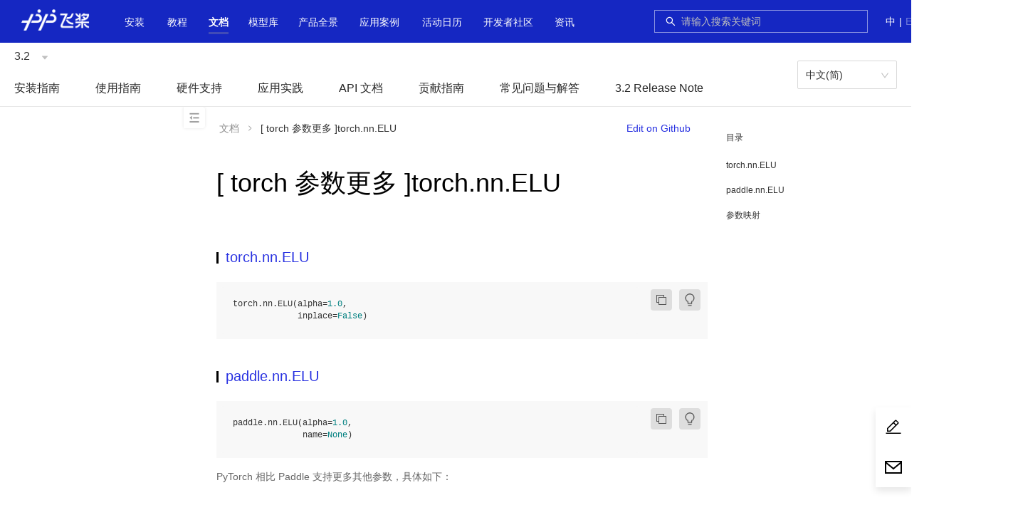

--- FILE ---
content_type: text/html;charset=UTF-8
request_url: https://www.paddlepaddle.org.cn/documentation/docs/zh/guides/model_convert/convert_from_pytorch/api_difference/nn/torch.nn.ELU.html
body_size: 60147
content:
<!doctype html><html lang="zh-cmn-Hans-CN"><head><meta charset="utf-8"/><!--[if IE]><link rel="shortcut icon" href="https://paddlepaddle-org-cn.cdn.bcebos.com/paddle-unique-front/favicon.ico" /><![endif]--><link rel="icon" href="https://paddlepaddle-org-cn.cdn.bcebos.com/paddle-unique-front/favicon-48.png" sizes="48x48"/><link rel="icon" href="https://paddlepaddle-org-cn.cdn.bcebos.com/paddle-unique-front/favicon-64.png" sizes="64x64"/><link rel="icon" href="https://paddlepaddle-org-cn.cdn.bcebos.com/paddle-unique-front/favicon-128.png" sizes="128x128"/><meta name="viewport" content="width=device-width,initial-scale=1"/><meta name="theme-color" content="#fff"/><link rel="manifest" href="https://paddlepaddle-org-cn.cdn.bcebos.com/paddle-unique-front/manifest.json"/><title>[ torch 参数更多 ]torch.nn.ELU-API文档-PaddlePaddle深度学习平台</title><meta name="keywords" content="[ torch 参数更多 ]torch.nn.ELUtorch.nn.ELU,paddle.nn.ELU,参数映射开源深度学习平台,PaddlePaddle Fluid,飞桨,PaddlePaddle教程"/><meta name="description" content="PyTorch 相比 Paddle 支持更多其他参数，具体如下：飞桨致力于让深度学习技术的创新与应用更简单。具有以下特点：同时支持动态图和静态图，兼顾灵活性和效率；精选应用效果最佳算法模型并提供官方支"/><script>if (typeof (_historyPolyfill) === 'undefined') {

        var _historyPolyfill = function (type) {
            var orig = history[type];

            function createNewEvent(eventName) {
                var event;
                if (typeof(Event) === 'function') {
                    event = new Event(eventName);
                } else {
                    event = document.createEvent('Event');
                    event.initEvent(eventName, true, true);
                }
                return event;
            }

            return function () {
                var rv = orig.apply(this, arguments);
                var typelow = type.toLowerCase();
                var ontype = 'on' + typelow;
                var e = createNewEvent(typelow);
                e.arguments = arguments;
                window.dispatchEvent(e);
                typeof (window[ontype]) === 'function' && window[ontype].apply(this, arguments);
                return rv;
            };
        };
        history.pushState = _historyPolyfill('pushState');
        history.replaceState = _historyPolyfill('replaceState');
    }</script><script>// 百度统计
        var _hmt = _hmt || {};
        (function () {
            var baiduTj = function () {
                _hmt = _hmt || {};
                var hmid = 'baidu-tj';
                var oldHm = document.getElementById(hmid);
                if (oldHm) {
                    oldHm.parentNode.removeChild(oldHm);
                }
                var hm = document.createElement('script');
                hm.id = hmid;
                hm.src = 'https://hm.baidu.com/hm.js?89be97848720f62fa00a07b1e0d83ae6';
                var s = document.getElementsByTagName('script')[0];
                s.parentNode.insertBefore(hm, s);
                setTimeout(function () {
                    if (typeof (_hmt.push) !== 'function') {
                        _hmt = undefined;
                    }
                }, 0);
            }
            baiduTj();
            window.addEventListener('popstate', baiduTj);
            window.addEventListener('pushstate', baiduTj);
            window.addEventListener('replacestate', baiduTj);
        })();</script><script>// 百度收录
        (function () {
            var baiduPush = function () {
                var bpid = 'baidu-push';
                var oldBp = document.getElementById('baidu-push');
                if (oldBp) {
                    oldBp.parentNode.removeChild(oldBp);
                }
                var bp = document.createElement('script');
                bp.id = bpid;
                var curProtocol = window.location.protocol.split(':')[0];
                if (curProtocol === 'https') {
                    bp.src = 'https://zz.bdstatic.com/linksubmit/push.js';
                }
                else {
                    bp.src = 'http://push.zhanzhang.baidu.com/push.js';
                }
                var s = document.getElementsByTagName('script')[0];
                s.parentNode.insertBefore(bp, s);
            }
            baiduPush();
            window.addEventListener('popstate', baiduPush);
            window.addEventListener('pushstate', baiduPush);
            window.addEventListener('replacestate', baiduPush);
        })();</script><style>.paddle-s-e-o {
        position: absolute;
        overflow: hidden;
        height: 0;
        width: 0;
    }</style><script defer="defer" src="https://paddlepaddle-org-cn.cdn.bcebos.com/paddle-unique-front/static/js/verdor.19b9cc3d.js"></script><script defer="defer" src="https://paddlepaddle-org-cn.cdn.bcebos.com/paddle-unique-front/static/js/common.627c84b2.js"></script><script defer="defer" src="https://paddlepaddle-org-cn.cdn.bcebos.com/paddle-unique-front/static/js/document.c86c8ca8.js"></script><link href="https://paddlepaddle-org-cn.cdn.bcebos.com/paddle-unique-front/static/css/verdor.cbeaa622.css" rel="stylesheet"><link href="https://paddlepaddle-org-cn.cdn.bcebos.com/paddle-unique-front/static/css/common.dab2e4f6.css" rel="stylesheet"></head><body class="wy-body-for-nav"><style>.paddle-logo {
        position: absolute;
        overflow: hidden;
        height: 0;
        width: 0;
    }</style><div class="paddle-logo"><img src=""/></div><noscript>You need to enable JavaScript to run this app.</noscript><div style="height: 0; overflow: hidden">\u200E</div><div id="root"></div><script>(function(){window.pageData={"navData":null,"seo":{"title":"[ torch 参数更多 ]torch.nn.ELU-API文档-PaddlePaddle深度学习平台","keywords":"[ torch 参数更多 ]torch.nn.ELUtorch.nn.ELU,paddle.nn.ELU,参数映射开源深度学习平台,PaddlePaddle Fluid,飞桨,PaddlePaddle教程","description":"PyTorch 相比 Paddle 支持更多其他参数，具体如下：飞桨致力于让深度学习技术的创新与应用更简单。具有以下特点：同时支持动态图和静态图，兼顾灵活性和效率；精选应用效果最佳算法模型并提供官方支"},"pageData":null}})();</script><script>window.docInfo={};</script><script>(function(){window.docInfo.lang="zh";})();</script><script>(function(){window.docInfo.version="3.2";})();</script><div class="paddle-s-e-o"><div class="header"></div></div><div class="paddle-s-e-o"><div class="docheader"><ul id="doc_version" class="doc-version"><li><a href="/change-version?version=3.3">3.3</a></li><li class="current"><a href="/change-version?version=3.2">3.2</a></li><li><a href="/change-version?version=3.1">3.1</a></li><li><a href="/change-version?version=3.0">3.0</a></li><li><a href="/change-version?version=develop">develop</a></li><li><a href="/change-version?version=3.0-beta">3.0-beta</a></li><li><a href="/change-version?version=2.6">2.6</a></li><li><a href="/change-version?version=2.5">2.5</a></li><li><a href="/change-version?version=2.4">2.4</a></li><li><a href="/change-version?version=2.3">2.3</a></li><li><a href="/change-version?version=2.2">2.2</a></li><li><a href="/change-version?version=2.1">2.1</a></li><li><a href="/change-version?version=2.0">2.0</a></li><li><a href="/change-version?version=1.8">1.8</a></li></ul><ul id="doc_lang" class="doc-lang"><li class="current"><a href="/change-lang?lang=zh">中文(简)</a></li><li><a href="/change-lang?lang=en">English(En)</a></li></ul></div><div id="document_content"><div class="wy-grid-for-nav"> 
 <nav data-toggle="wy-nav-shift" class="wy-nav-side"> 
  <div class="wy-side-scroll"> 
   <div class="wy-menu wy-menu-vertical" data-spy="affix" role="navigation" aria-label="main navigation">
    <ul>
     <li class="toctree-l1"><a class="reference internal" href="/documentation/docs/zh/install/index_cn.html">安装指南</a>
      <ul>
       <li class="toctree-l2"><a class="reference internal" href="/documentation/docs/zh/install/pip/frompip.html">Pip 安装</a>
        <ul>
         <li class="toctree-l3"><a class="reference internal" href="/documentation/docs/zh/install/pip/linux-pip.html">Linux 下的 PIP 安装</a></li>
         <li class="toctree-l3"><a class="reference internal" href="/documentation/docs/zh/install/pip/macos-pip.html">macOS 下的 PIP 安装</a></li>
         <li class="toctree-l3"><a class="reference internal" href="/documentation/docs/zh/install/pip/windows-pip.html">Windows 下的 PIP 安装</a></li>
        </ul></li>
       <li class="toctree-l2"><a class="reference internal" href="/documentation/docs/zh/install/docker/fromdocker.html">Docker 安装</a>
        <ul>
         <li class="toctree-l3"><a class="reference internal" href="/documentation/docs/zh/install/docker/linux-docker.html">Linux 下的 Docker 安装</a></li>
         <li class="toctree-l3"><a class="reference internal" href="/documentation/docs/zh/install/docker/macos-docker.html">macOS 下的 Docker 安装</a></li>
         <li class="toctree-l3"><a class="reference internal" href="/documentation/docs/zh/install/docker/docker_list.html">Docker 列表</a></li>
        </ul></li>
       <li class="toctree-l2"><a class="reference internal" href="/documentation/docs/zh/install/compile/fromsource.html">从源码编译</a>
        <ul>
         <li class="toctree-l3"><a class="reference internal" href="/documentation/docs/zh/install/compile/linux-compile-by-make.html">Linux 下使用 make 从源码编译</a></li>
         <li class="toctree-l3"><a class="reference internal" href="/documentation/docs/zh/install/compile/macos-compile-make.html">macOS 下使用 make 从源码编译</a></li>
         <li class="toctree-l3"><a class="reference internal" href="/documentation/docs/zh/install/compile/linux-compile-by-ninja.html">Linux 下使用 ninja 从源码编译</a></li>
         <li class="toctree-l3"><a class="reference internal" href="/documentation/docs/zh/install/compile/macos-compile-ninja.html">macOS 下使用 ninja 从源码编译</a></li>
         <li class="toctree-l3"><a class="reference internal" href="/documentation/docs/zh/install/compile/windows-compile.html">Windows 下从源码编译</a></li>
         <li class="toctree-l3"><a class="reference internal" href="/documentation/docs/zh/install/compile/arm-compile.html">飞腾/鲲鹏下从源码编译</a></li>
         <li class="toctree-l3"><a class="reference internal" href="/documentation/docs/zh/install/compile/sw-compile.html">申威下从源码编译</a></li>
         <li class="toctree-l3"><a class="reference internal" href="/documentation/docs/zh/install/compile/zhaoxin-compile.html">兆芯下从源码编译</a></li>
         <li class="toctree-l3"><a class="reference internal" href="/documentation/docs/zh/install/compile/mips-compile.html">龙芯下从源码编译</a></li>
        </ul></li>
       <li class="toctree-l2"><a class="reference internal" href="/documentation/docs/zh/install/Tables.html">附录</a></li>
      </ul></li>
     <li class="toctree-l1"><a class="reference internal" href="/documentation/docs/zh/guides/index_cn.html">使用指南</a>
      <ul>
       <li class="toctree-l2"><a class="reference internal" href="/documentation/docs/zh/guides/paddle_v3_features/index_cn.html">飞桨 3.0 全新特性</a>
        <ul>
         <li class="toctree-l3"><a class="reference internal" href="/documentation/docs/zh/guides/paddle_v3_features/overview_cn.html">飞桨框架3.0正式版发布——加速大模型时代的技术创新与产业应用</a></li>
         <li class="toctree-l3"><a class="reference internal" href="/documentation/docs/zh/guides/paddle_v3_features/auto_parallel_cn.html">自动并行训练</a></li>
         <li class="toctree-l3"><a class="reference internal" href="/documentation/docs/zh/guides/paddle_v3_features/cinn_cn.html">CINN 神经网络编译器</a></li>
         <li class="toctree-l3"><a class="reference internal" href="/documentation/docs/zh/guides/paddle_v3_features/higher_order_ad_cn.html">高阶自动微分功能支持科学计算</a></li>
         <li class="toctree-l3"><a class="reference internal" href="/documentation/docs/zh/guides/paddle_v3_features/sot_cn.html">动转静 SOT 原理及使用</a></li>
         <li class="toctree-l3"><a class="reference internal" href="/documentation/docs/zh/guides/paddle_v3_features/paddle_ir_cn.html">PIR 基本概念和开发</a></li>
         <li class="toctree-l3"><a class="reference internal" href="/documentation/docs/zh/guides/paddle_v3_features/paddle_trt_cn.html">Paddle Inference(TensorRT 子图引擎)</a></li>
        </ul></li>
       <li class="toctree-l2"><a class="reference internal" href="/documentation/docs/zh/guides/beginner/index_cn.html">模型开发入门</a>
        <ul>
         <li class="toctree-l3"><a class="reference internal" href="/documentation/docs/zh/guides/beginner/quick_start_cn.html">10分钟快速上手飞桨</a></li>
         <li class="toctree-l3"><a class="reference internal" href="/documentation/docs/zh/guides/beginner/tensor_cn.html">Tensor 介绍</a></li>
         <li class="toctree-l3"><a class="reference internal" href="/documentation/docs/zh/guides/beginner/data_load_cn.html">数据集定义与加载</a></li>
         <li class="toctree-l3"><a class="reference internal" href="/documentation/docs/zh/guides/beginner/data_preprocessing_cn.html">数据预处理</a></li>
         <li class="toctree-l3"><a class="reference internal" href="/documentation/docs/zh/guides/beginner/model_cn.html">模型组网</a></li>
         <li class="toctree-l3"><a class="reference internal" href="/documentation/docs/zh/guides/beginner/train_eval_predict_cn.html">模型训练、评估与推理</a></li>
         <li class="toctree-l3"><a class="reference internal" href="/documentation/docs/zh/guides/beginner/model_save_load_cn.html">模型保存与加载</a></li>
        </ul></li>
       <li class="toctree-l2"><a class="reference internal" href="/documentation/docs/zh/guides/advanced/index_cn.html">模型开发更多用法</a>
        <ul>
         <li class="toctree-l3"><a class="reference internal" href="/documentation/docs/zh/guides/advanced/visualdl_usage_cn.html">使用 VisualDL 可视化模型，数据和训练</a></li>
         <li class="toctree-l3"><a class="reference internal" href="/documentation/docs/zh/guides/advanced/comate_paddle_cn.html">使用 Comate 加速飞桨编程</a></li>
         <li class="toctree-l3"><a class="reference internal" href="/documentation/docs/zh/guides/advanced/autograd_cn.html">自动微分机制介绍</a></li>
         <li class="toctree-l3"><a class="reference internal" href="/documentation/docs/zh/guides/advanced/layer_and_model_cn.html">使用 paddle.nn.Layer 自定义网络</a></li>
         <li class="toctree-l3"><a class="reference internal" href="/documentation/docs/zh/guides/advanced/customize_cn.html">自定义Loss、Metric 及 Callback</a></li>
         <li class="toctree-l3"><a class="reference internal" href="/documentation/docs/zh/guides/advanced/gradient_clip_cn.html">梯度裁剪方式介绍</a></li>
         <li class="toctree-l3"><a class="reference internal" href="/documentation/docs/zh/guides/advanced/model_to_onnx_cn.html">飞桨模型转 ONNX 模型</a></li>
         <li class="toctree-l3"><a class="reference internal" href="/documentation/docs/zh/guides/advanced/auto_type_promotion_cn.html">隐式数据类型提升介绍</a></li>
        </ul></li>
       <li class="toctree-l2"><a class="reference internal" href="/documentation/docs/zh/guides/jit/index_cn.html">动态图转静态图</a>
        <ul>
         <li class="toctree-l3"><a class="reference internal" href="/documentation/docs/zh/guides/jit/basic_usage_cn.html">使用样例</a></li>
         <li class="toctree-l3"><a class="reference internal" href="/documentation/docs/zh/guides/jit/principle_cn.html">转换原理</a></li>
         <li class="toctree-l3"><a class="reference internal" href="/documentation/docs/zh/guides/jit/grammar_list_cn.html">支持语法</a></li>
         <li class="toctree-l3"><a class="reference internal" href="/documentation/docs/zh/guides/jit/case_analysis_cn.html">案例解析</a></li>
         <li class="toctree-l3"><a class="reference internal" href="/documentation/docs/zh/guides/jit/debugging_cn.html">报错调试</a></li>
         <li class="toctree-l3"><a class="reference internal" href="/documentation/docs/zh/guides/jit/limitations_cn.html">Limitations</a></li>
        </ul></li>
       <li class="toctree-l2"><a class="reference internal" href="/documentation/docs/zh/guides/infer/index_cn.html">推理部署</a>
        <ul>
         <li class="toctree-l3"><a class="reference internal" href="/documentation/docs/zh/guides/infer/inference/inference_cn.html">服务器部署 — Paddle Inference</a></li>
         <li class="toctree-l3"><a class="reference internal" href="/documentation/docs/zh/guides/infer/mobile/mobile_index_cn.html">移动端/嵌入式部署 — Paddle Lite</a></li>
         <li class="toctree-l3"><a class="reference internal" href="/documentation/docs/zh/guides/infer/paddleslim/paddle_slim_cn.html">模型自动化压缩工具（ACT）</a></li>
        </ul></li>
       <li class="toctree-l2"><a class="reference internal" href="/documentation/docs/zh/guides/06_distributed_training/index_cn.html">分布式训练</a>
        <ul>
         <li class="toctree-l3"><a class="reference internal" href="/documentation/docs/zh/guides/06_distributed_training/distributed_overview.html">分布式训练简介</a></li>
         <li class="toctree-l3"><a class="reference internal" href="/documentation/docs/zh/guides/06_distributed_training/deployment_cn.html">环境部署</a></li>
         <li class="toctree-l3"><a class="reference internal" href="/documentation/docs/zh/guides/06_distributed_training/cluster_quick_start_collective_cn.html">快速开始-数据并行</a></li>
         <li class="toctree-l3"><a class="reference internal" href="/documentation/docs/zh/guides/06_distributed_training/cluster_quick_start_ps_cn.html">快速开始-参数服务器</a></li>
         <li class="toctree-l3"><a class="reference internal" href="/documentation/docs/zh/guides/06_distributed_training/data_parallel/index_cn.html">数据并行</a>
          <ul>
           <li class="toctree-l4"><a class="reference internal" href="/documentation/docs/zh/guides/06_distributed_training/data_parallel/principle_and_demo_cn.html">原理和实践案例</a></li>
           <li class="toctree-l4"><a class="reference internal" href="/documentation/docs/zh/guides/06_distributed_training/data_parallel/recompute_cn.html">前向重计算</a></li>
           <li class="toctree-l4"><a class="reference internal" href="/documentation/docs/zh/guides/06_distributed_training/data_parallel/amp_cn.html">自动混合精度</a></li>
           <li class="toctree-l4"><a class="reference internal" href="/documentation/docs/zh/guides/06_distributed_training/data_parallel/gradient_merge_cn.html">Gradient Merge</a></li>
          </ul></li>
         <li class="toctree-l3"><a class="reference internal" href="/documentation/docs/zh/guides/06_distributed_training/ps/index_cn.html">参数服务器</a>
          <ul>
           <li class="toctree-l4"><a class="reference internal" href="/documentation/docs/zh/guides/06_distributed_training/ps/cluster_overview_ps_cn.html">参数服务器概述</a></li>
           <li class="toctree-l4"><a class="reference internal" href="/documentation/docs/zh/guides/06_distributed_training/ps/cluster_example_gpups_cn.html">纯 GPU 参数服务器</a></li>
           <li class="toctree-l4"><a class="reference internal" href="/documentation/docs/zh/guides/06_distributed_training/ps/cluster_example_cpups_cn.html">CPUPS 流式训练示例</a></li>
          </ul></li>
         <li class="toctree-l3"><a class="reference internal" href="/documentation/docs/zh/guides/06_distributed_training/model_parallel_cn.html">张量模型并行</a></li>
         <li class="toctree-l3"><a class="reference internal" href="/documentation/docs/zh/guides/06_distributed_training/pipeline_parallel_cn.html">流水线并行</a></li>
         <li class="toctree-l3"><a class="reference internal" href="/documentation/docs/zh/guides/06_distributed_training/group_sharded_parallel_cn.html">分组切分并行</a></li>
         <li class="toctree-l3"><a class="reference internal" href="/documentation/docs/zh/guides/06_distributed_training/moe_cn.html">MoE</a></li>
         <li class="toctree-l3"><a class="reference internal" href="/documentation/docs/zh/guides/06_distributed_training/visual_pipeline_parallel_static_mode_cn.html">静态图流水并行时序图可视化工具</a></li>
        </ul></li>
       <li class="toctree-l2"><a class="reference internal" href="/documentation/docs/zh/guides/performance_improving/index_cn.html">性能调优</a>
        <ul>
         <li class="toctree-l3"><a class="reference internal" href="/documentation/docs/zh/guides/performance_improving/amp_cn.html">自动混合精度训练（AMP）</a></li>
         <li class="toctree-l3"><a class="reference internal" href="/documentation/docs/zh/guides/performance_improving/profiling_model.html">模型性能分析（Profiler）</a></li>
         <li class="toctree-l3"><a class="reference internal" href="/documentation/docs/zh/guides/performance_improving/training_improving_model_cn.html">训练全流程自动调优（Beta）</a></li>
        </ul></li>
       <li class="toctree-l2"><a class="reference internal" href="/documentation/docs/zh/guides/model_convert/index_cn.html">模型迁移</a>
        <ul>
         <li class="toctree-l3"><a class="reference internal" href="/documentation/docs/zh/guides/model_convert/convert_guide_cn.html">迁移指南</a></li>
         <li class="toctree-l3"><a class="reference internal" href="/documentation/docs/zh/guides/model_convert/convert_from_pytorch/index_cn.html">从 PyTorch 迁移到飞桨</a>
          <ul>
           <li class="toctree-l4"><a class="reference internal" href="/documentation/docs/zh/guides/model_convert/convert_from_pytorch/pytorch_api_mapping_cn.html">PyTorch 最新 release 与 Paddle develop API 映射表</a></li>
           <li class="toctree-l4"><a class="reference internal" href="/documentation/docs/zh/guides/model_convert/convert_from_pytorch/cv_quick_start_cn.html">CV - 快速上手</a></li>
           <li class="toctree-l4"><a class="reference internal" href="/documentation/docs/zh/guides/model_convert/convert_from_pytorch/cv_experience_cn.html">CV - 迁移经验汇总</a></li>
           <li class="toctree-l4"><a class="reference internal" href="/documentation/docs/zh/guides/model_convert/convert_from_pytorch/nlp_fast_explore_cn.html">NLP - 快速上手</a></li>
           <li class="toctree-l4"><a class="reference internal" href="/documentation/docs/zh/guides/model_convert/convert_from_pytorch/nlp_migration_experiences_cn.html">NLP - 迁移经验汇总</a></li>
           <li class="toctree-l4"><a class="reference internal" href="/documentation/docs/zh/guides/model_convert/convert_from_pytorch/convert_net_structure_cn.html">解读网络结构转换</a></li>
           <li class="toctree-l4"><a class="reference internal" href="/documentation/docs/zh/guides/model_convert/convert_from_pytorch/convert_bert_weights_cn.html">解读 Bert 模型权重转换</a></li>
           <li class="toctree-l4"><a class="reference internal" href="/documentation/docs/zh/guides/model_convert/convert_from_pytorch/pytorch_custom_op_convert_cn.html">PyTorch 自定义算子转写教程</a></li>
          </ul></li>
         <li class="toctree-l3"><a class="reference internal" href="/documentation/docs/zh/guides/model_convert/convert_with_paconvert_cn.html">代码自动转换工具</a></li>
         <li class="toctree-l3"><a class="reference internal" href="/documentation/docs/zh/guides/model_convert/convert_with_x2paddle_cn.html">使用 X2Paddle 迁移推理模型</a></li>
         <li class="toctree-l3"><a class="reference internal" href="/documentation/docs/zh/guides/model_convert/convert_from_older_versions/index_cn.html">迁移飞桨旧版本</a>
          <ul>
           <li class="toctree-l4"><a class="reference internal" href="/documentation/docs/zh/guides/model_convert/convert_from_older_versions/update_cn.html">升级指南</a></li>
           <li class="toctree-l4"><a class="reference internal" href="/documentation/docs/zh/guides/model_convert/convert_from_older_versions/migration_cn.html">版本迁移工具</a></li>
           <li class="toctree-l4"><a class="reference internal" href="/documentation/docs/zh/guides/model_convert/convert_from_older_versions/load_old_format_model_cn.html">兼容载入旧格式模型</a></li>
           <li class="toctree-l4"><a class="reference internal" href="/documentation/docs/zh/guides/model_convert/convert_from_older_versions/paddle_api_mapping_cn.html">Paddle 1.8 与 Paddle 2.0 API 映射表</a></li>
          </ul></li>
         <li class="toctree-l3"><a class="reference internal" href="/documentation/docs/zh/guides/model_convert/paddle_2_x_cn.html">附录: 飞桨框架 2.x</a></li>
        </ul></li>
       <li class="toctree-l2"><a class="reference internal" href="/documentation/docs/zh/guides/custom_op/index_cn.html">自定义算子</a>
        <ul>
         <li class="toctree-l3"><a class="reference internal" href="/documentation/docs/zh/guides/custom_op/new_cpp_op_cn.html">自定义 C++算子</a></li>
         <li class="toctree-l3"><a class="reference internal" href="/documentation/docs/zh/guides/custom_op/cpp_extension_cn.html">自定义 C++ 扩展</a></li>
         <li class="toctree-l3"><a class="reference internal" href="/documentation/docs/zh/guides/custom_op/new_python_op_cn.html">自定义 Python 算子</a></li>
        </ul></li>
       <li class="toctree-l2"><a class="reference internal" href="/documentation/docs/zh/guides/flags/flags_cn.html">环境变量 FLAGS</a>
        <ul>
         <li class="toctree-l3"><a class="reference internal" href="/documentation/docs/zh/guides/flags/cudnn_cn.html">cudnn</a></li>
         <li class="toctree-l3"><a class="reference internal" href="/documentation/docs/zh/guides/flags/data_cn.html">数值计算</a></li>
         <li class="toctree-l3"><a class="reference internal" href="/documentation/docs/zh/guides/flags/debug_cn.html">调试</a>
          <ul>
           <li class="toctree-l4"><a class="reference internal" href="/documentation/docs/zh/guides/flags/check_nan_inf_cn.html">check nan inf 工具</a></li>
          </ul></li>
         <li class="toctree-l3"><a class="reference internal" href="/documentation/docs/zh/guides/flags/device_cn.html">设备管理</a></li>
         <li class="toctree-l3"><a class="reference internal" href="/documentation/docs/zh/guides/flags/distributed_cn.html">分布式</a></li>
         <li class="toctree-l3"><a class="reference internal" href="/documentation/docs/zh/guides/flags/executor_cn.html">执行器</a></li>
         <li class="toctree-l3"><a class="reference internal" href="/documentation/docs/zh/guides/flags/memory_cn.html">存储管理</a></li>
         <li class="toctree-l3"><a class="reference internal" href="/documentation/docs/zh/guides/flags/npu_cn.html">昇腾 NPU</a></li>
         <li class="toctree-l3"><a class="reference internal" href="/documentation/docs/zh/guides/flags/others_cn.html">其他</a></li>
        </ul></li>
      </ul></li>
     <li class="toctree-l1"><a class="reference internal" href="/documentation/docs/zh/hardware_support/index_cn.html">硬件支持</a>
      <ul>
       <li class="toctree-l2"><a class="reference internal" href="/documentation/docs/zh/hardware_support/hardware_info_cn.html">飞桨产品硬件支持表</a></li>
       <li class="toctree-l2"><a class="reference internal" href="/documentation/docs/zh/hardware_support/xpu/index_cn.html">昆仑芯 XPU 芯片</a>
        <ul>
         <li class="toctree-l3"><a class="reference internal" href="/documentation/docs/zh/hardware_support/xpu/xpu-gen2_install_cn.html">昆仑芯 XPU 安装说明</a></li>
         <li class="toctree-l3"><a class="reference internal" href="/documentation/docs/zh/hardware_support/xpu/xpu-gen2_paddle_tutorial_cn.html">昆仑芯 XPU 基于框架的使用指南</a></li>
         <li class="toctree-l3"><a class="reference internal" href="/documentation/docs/zh/hardware_support/xpu/xpu-gen2_paddlex_tutorial_cn.html">昆仑芯 XPU 基于 PaddleX 的使用指南</a></li>
         <li class="toctree-l3"><a class="reference internal" href="/documentation/docs/zh/hardware_support/xpu/xpu-gen2_support_cn.html">昆仑芯 XPU 支持模型</a></li>
         <li class="toctree-l3"><a class="reference internal" href="/documentation/docs/zh/hardware_support/xpu/xpu-p800_install_cn.html">昆仑芯 XPU P800 安装说明</a></li>
         <li class="toctree-l3"><a class="reference internal" href="/documentation/docs/zh/hardware_support/xpu/xpu-p800_paddle_tutorial_cn.html">昆仑芯 XPU P800 基于框架的使用指南</a></li>
         <li class="toctree-l3"><a class="reference internal" href="/documentation/docs/zh/hardware_support/xpu/xpu-p800_paddlex_tutorial_cn.html">昆仑芯 XPU P800 基于 PaddleX 的使用指南</a></li>
         <li class="toctree-l3"><a class="reference internal" href="/documentation/docs/zh/hardware_support/xpu/xpu-p800_support_cn.html">昆仑芯 XPU 支持模型</a></li>
        </ul></li>
       <li class="toctree-l2"><a class="reference internal" href="/documentation/docs/zh/hardware_support/dcu/index_cn.html">海光 DCU 芯片</a>
        <ul>
         <li class="toctree-l3"><a class="reference internal" href="/documentation/docs/zh/hardware_support/dcu/install_cn.html">海光 DCU 安装说明</a></li>
         <li class="toctree-l3"><a class="reference internal" href="/documentation/docs/zh/hardware_support/dcu/paddle_tutorial_cn.html">海光 DCU 基于框架的使用指南</a></li>
         <li class="toctree-l3"><a class="reference internal" href="/documentation/docs/zh/hardware_support/dcu/paddlex_tutorial_cn.html">海光 DCU 基于 PaddleX 的使用指南</a></li>
         <li class="toctree-l3"><a class="reference internal" href="/documentation/docs/zh/hardware_support/dcu/support_cn.html">海光 DCU 验证模型</a></li>
        </ul></li>
       <li class="toctree-l2"><a class="reference internal" href="/documentation/docs/zh/hardware_support/npu/index_cn.html">昇腾 NPU 芯片</a>
        <ul>
         <li class="toctree-l3"><a class="reference internal" href="/documentation/docs/zh/hardware_support/npu/install_cn.html">昇腾 NPU 安装说明</a></li>
         <li class="toctree-l3"><a class="reference internal" href="/documentation/docs/zh/hardware_support/npu/paddle_tutorial_cn.html">昇腾 NPU 基于框架的使用指南</a></li>
         <li class="toctree-l3"><a class="reference internal" href="/documentation/docs/zh/hardware_support/npu/paddlex_tutorial_cn.html">昇腾 NPU 基于 PaddleX 的使用指南</a></li>
         <li class="toctree-l3"><a class="reference internal" href="/documentation/docs/zh/hardware_support/npu/support_cn.html">昇腾 NPU 验证模型</a></li>
        </ul></li>
       <li class="toctree-l2"><a class="reference internal" href="/documentation/docs/zh/hardware_support/mlu/index_cn.html">寒武纪 MLU 芯片</a>
        <ul>
         <li class="toctree-l3"><a class="reference internal" href="/documentation/docs/zh/hardware_support/mlu/install_cn.html">寒武纪 MLU 安装说明</a></li>
         <li class="toctree-l3"><a class="reference internal" href="/documentation/docs/zh/hardware_support/mlu/paddle_tutorial_cn.html">寒武纪 MLU 基于框架的使用指南</a></li>
         <li class="toctree-l3"><a class="reference internal" href="/documentation/docs/zh/hardware_support/mlu/paddlex_tutorial_cn.html">寒武纪 MLU 基于 PaddleX 的使用指南</a></li>
         <li class="toctree-l3"><a class="reference internal" href="/documentation/docs/zh/hardware_support/mlu/support_cn.html">寒武纪 MLU 验证模型</a></li>
        </ul></li>
       <li class="toctree-l2"><a class="reference internal" href="/documentation/docs/zh/hardware_support/gcu/index_cn.html">燧原 GCU 芯片</a>
        <ul>
         <li class="toctree-l3"><a class="reference internal" href="/documentation/docs/zh/hardware_support/gcu/install_cn.html">燧原 GCU 安装说明</a></li>
         <li class="toctree-l3"><a class="reference internal" href="/documentation/docs/zh/hardware_support/gcu/paddlex_tutorial_cn.html">燧原 GCU 基于 PaddleX 的使用指南</a></li>
         <li class="toctree-l3"><a class="reference internal" href="/documentation/docs/zh/hardware_support/gcu/support_cn.html">燧原 GCU 验证模型</a></li>
        </ul></li>
       <li class="toctree-l2"><a class="reference internal" href="/documentation/docs/zh/hardware_support/sdaa/index_cn.html">太初 SDAA 芯片</a>
        <ul>
         <li class="toctree-l3"><a class="reference internal" href="/documentation/docs/zh/hardware_support/sdaa/install_cn.html">太初 SDAA 安装说明</a></li>
         <li class="toctree-l3"><a class="reference internal" href="/documentation/docs/zh/hardware_support/sdaa/paddle_tutorial_cn.html">太初 SDAA 基于框架的使用指南</a></li>
        </ul></li>
       <li class="toctree-l2"><a class="reference internal" href="/documentation/docs/zh/hardware_support/metax/index_cn.html">METAX GPGPU 芯片</a>
        <ul>
         <li class="toctree-l3"><a class="reference internal" href="/documentation/docs/zh/hardware_support/metax/install_cn.html">沐曦 曦云 C 系列 安装说明</a></li>
         <li class="toctree-l3"><a class="reference internal" href="/documentation/docs/zh/hardware_support/metax/paddle_tutorial_cn.html">沐曦 曦云 C500 基于 PaddlePaddle 框架的使用指南</a></li>
        </ul></li>
       <li class="toctree-l2"><a class="reference internal" href="/documentation/docs/zh/hardware_support/iluvatar_gpu/index_cn.html">天数 GPGPU 芯片</a>
        <ul>
         <li class="toctree-l3"><a class="reference internal" href="/documentation/docs/zh/hardware_support/iluvatar_gpu/install_cn.html">天数 GPGPU 安装说明</a></li>
        </ul></li>
      </ul></li>
     <li class="toctree-l1"><a class="reference internal" href="/documentation/docs/zh/practices/index_cn.html">应用实践</a>
      <ul>
       <li class="toctree-l2"><a class="reference internal" href="/documentation/docs/zh/practices/quick_start/index_cn.html">快速上手</a>
        <ul>
         <li class="toctree-l3"><a class="reference internal" href="/documentation/docs/zh/practices/quick_start/hello_paddle.html">hello paddle: 从普通程序走向机器学习程序</a></li>
         <li class="toctree-l3"><a class="reference internal" href="/documentation/docs/zh/practices/quick_start/dynamic_graph.html">动态图</a></li>
         <li class="toctree-l3"><a class="reference internal" href="/documentation/docs/zh/practices/quick_start/high_level_api.html">飞桨高层API使用指南</a></li>
         <li class="toctree-l3"><a class="reference internal" href="/documentation/docs/zh/practices/quick_start/save_model.html">模型保存及加载</a></li>
         <li class="toctree-l3"><a class="reference internal" href="/documentation/docs/zh/practices/quick_start/linear_regression.html">使用线性回归预测波士顿房价</a></li>
        </ul></li>
       <li class="toctree-l2"><a class="reference internal" href="/documentation/docs/zh/practices/cv/index_cn.html">计算机视觉</a>
        <ul>
         <li class="toctree-l3"><a class="reference internal" href="/documentation/docs/zh/practices/cv/image_classification.html">使用LeNet在MNIST数据集实现图像分类</a></li>
         <li class="toctree-l3"><a class="reference internal" href="/documentation/docs/zh/practices/cv/convnet_image_classification.html">使用卷积神经网络进行图像分类</a></li>
         <li class="toctree-l3"><a class="reference internal" href="/documentation/docs/zh/practices/cv/image_classification_ViT.html">CIFAR-100数据集上基于Vision Transformer 实现图片分类</a></li>
         <li class="toctree-l3"><a class="reference internal" href="/documentation/docs/zh/practices/cv/glaucoma_classification.html">GAMMA比赛多模态眼底图像数据集下基于EfficientNet和ResNet构造fundus_img和oct_img的分类模型</a></li>
         <li class="toctree-l3"><a class="reference internal" href="/documentation/docs/zh/practices/cv/3D_image_classification_from_CT_scans.html">MosMedData: 新冠肺炎胸部 CT扫描数据集上基于3D-CNN实现二分类</a></li>
         <li class="toctree-l3"><a class="reference internal" href="/documentation/docs/zh/practices/cv/image_search.html">基于图片相似度的图片搜索</a></li>
         <li class="toctree-l3"><a class="reference internal" href="/documentation/docs/zh/practices/cv/image_segmentation.html">基于U-Net卷积神经网络实现宠物图像分割</a></li>
         <li class="toctree-l3"><a class="reference internal" href="/documentation/docs/zh/practices/cv/image_ocr.html">通过OCR实现验证码识别</a></li>
         <li class="toctree-l3"><a class="reference internal" href="/documentation/docs/zh/practices/cv/super_resolution_sub_pixel.html">通过Sub-Pixel实现图像超分辨率</a></li>
         <li class="toctree-l3"><a class="reference internal" href="/documentation/docs/zh/practices/cv/landmark_detection.html">人脸关键点检测</a></li>
         <li class="toctree-l3"><a class="reference internal" href="/documentation/docs/zh/practices/cv/pointnet.html">点云处理：实现PointNet点云分类</a></li>
         <li class="toctree-l3"><a class="reference internal" href="/documentation/docs/zh/practices/cv/pc_segmentation.html">点云处理：实现PointNet点云分割</a></li>
        </ul></li>
       <li class="toctree-l2"><a class="reference internal" href="/documentation/docs/zh/practices/nlp/index_cn.html">自然语言处理</a>
        <ul>
         <li class="toctree-l3"><a class="reference internal" href="/documentation/docs/zh/practices/nlp/n_gram_model.html">用N-Gram模型在莎士比亚文集中训练word embedding</a></li>
         <li class="toctree-l3"><a class="reference internal" href="/documentation/docs/zh/practices/nlp/imdb_bow_classification.html">IMDB 数据集使用BOW网络的文本分类</a></li>
         <li class="toctree-l3"><a class="reference internal" href="/documentation/docs/zh/practices/nlp/pretrained_word_embeddings.html">使用预训练的词向量完成文本分类任务</a></li>
         <li class="toctree-l3"><a class="reference internal" href="/documentation/docs/zh/practices/nlp/seq2seq_with_attention.html">使用注意力机制的LSTM的机器翻译</a></li>
         <li class="toctree-l3"><a class="reference internal" href="/documentation/docs/zh/practices/nlp/transformer_in_English-to-Spanish.html">基于Transformer实现英语到西班牙语的翻译任务</a></li>
         <li class="toctree-l3"><a class="reference internal" href="/documentation/docs/zh/practices/nlp/addition_rnn.html">使用序列到序列模型完成数字加法</a></li>
        </ul></li>
       <li class="toctree-l2"><a class="reference internal" href="/documentation/docs/zh/practices/recommendations/index_cn.html">推荐</a>
        <ul>
         <li class="toctree-l3"><a class="reference internal" href="/documentation/docs/zh/practices/recommendations/collaborative_filtering.html">使用协同过滤实现电影推荐</a></li>
        </ul></li>
       <li class="toctree-l2"><a class="reference internal" href="/documentation/docs/zh/practices/reinforcement_learning/index_cn.html">强化学习</a>
        <ul>
         <li class="toctree-l3"><a class="reference internal" href="/documentation/docs/zh/practices/reinforcement_learning/actor_critic_method.html">强化学习——Actor Critic Method</a></li>
         <li class="toctree-l3"><a class="reference internal" href="/documentation/docs/zh/practices/reinforcement_learning/advantage_actor_critic.html">强化学习——Advantage Actor-Critic(A2C)</a></li>
         <li class="toctree-l3"><a class="reference internal" href="/documentation/docs/zh/practices/reinforcement_learning/deep_deterministic_policy_gradient.html">强化学习——Deep Deterministic Policy Gradient (DDPG)</a></li>
         <li class="toctree-l3"><a class="reference internal" href="/documentation/docs/zh/practices/reinforcement_learning/dqn_fruit_merger.html">强化学习——DQN玩合成大西瓜</a></li>
         <li class="toctree-l3"><a class="reference internal" href="/documentation/docs/zh/practices/reinforcement_learning/AlphaZero.html">用飞桨框架2.0造一个会下五子棋的AI模型</a></li>
        </ul></li>
       <li class="toctree-l2"><a class="reference internal" href="/documentation/docs/zh/practices/time_series/index_cn.html">时序数据</a>
        <ul>
         <li class="toctree-l3"><a class="reference internal" href="/documentation/docs/zh/practices/time_series/autoencoder.html">通过AutoEncoder实现时序数据异常检测</a></li>
         <li class="toctree-l3"><a class="reference internal" href="/documentation/docs/zh/practices/time_series/temperature_forecast.html">Jena Climate时间序列数据集上使用LSTM进行温度的预报</a></li>
         <li class="toctree-l3"><a class="reference internal" href="/documentation/docs/zh/practices/time_series/stock_forecast.html">证券数据集下使用LSTM模型预测A股走势</a></li>
        </ul></li>
       <li class="toctree-l2"><a class="reference internal" href="/documentation/docs/zh/practices/jit/index_cn.html">动转静</a>
        <ul>
         <li class="toctree-l3"><a class="reference internal" href="/documentation/docs/zh/practices/jit/image_search_with_jit.html">使用动转静完成以图搜图</a></li>
        </ul></li>
       <li class="toctree-l2"><a class="reference internal" href="/documentation/docs/zh/practices/gan/index_cn.html">生成式对抗网络</a>
        <ul>
         <li class="toctree-l3"><a class="reference internal" href="/documentation/docs/zh/practices/gan/cyclegan/cyclegan.html">图像风格迁移模型-CycleGAN</a></li>
         <li class="toctree-l3"><a class="reference internal" href="/documentation/docs/zh/practices/gan/dcgan_face/dcgan_face.html">通过DCGAN实现人脸图像生成</a></li>
         <li class="toctree-l3"><a class="reference internal" href="/documentation/docs/zh/practices/gan/GAN_with_MINIST/GAN_with_MINIST.html">MNIST数据集下用Paddle框架的动态图模式玩耍经典对抗生成网络（GAN）</a></li>
         <li class="toctree-l3"><a class="reference internal" href="/documentation/docs/zh/practices/gan/Pix2Pix/Pix2Pix_with_Cityscapes.html">城市街景分割数据集下使用对抗网络Pix2Pix根据掩码生成街景</a></li>
        </ul></li>
      </ul></li>
     <li class="toctree-l1"><a class="reference internal" href="/documentation/docs/zh/api/index_cn.html">API 文档</a></li>
     <li class="toctree-l1"><a class="reference internal" href="/documentation/docs/zh/dev_guides/index_cn.html">贡献指南</a>
      <ul>
       <li class="toctree-l2"><a class="reference internal" href="/documentation/docs/zh/dev_guides/Overview_cn.html">概述</a></li>
       <li class="toctree-l2"><a class="reference internal" href="/documentation/docs/zh/dev_guides/code_contributing_path_cn.html">代码贡献流程</a></li>
       <li class="toctree-l2"><a class="reference internal" href="/documentation/docs/zh/dev_guides/api_contributing_guides/api_contributing_guides_cn.html">新增 API 开发&amp;提交流程</a>
        <ul>
         <li class="toctree-l3"><a class="reference internal" href="/documentation/docs/zh/dev_guides/api_contributing_guides/read_before_contributing_cn.html">贡献前阅读</a></li>
         <li class="toctree-l3"><a class="reference internal" href="/documentation/docs/zh/dev_guides/api_contributing_guides/new_python_api_cn.html">开发 API Python 端</a></li>
         <li class="toctree-l3"><a class="reference internal" href="/documentation/docs/zh/dev_guides/api_contributing_guides/new_cpp_op_cn.html">开发 C++ 算子</a></li>
         <li class="toctree-l3"><a class="reference internal" href="/documentation/docs/zh/dev_guides/api_contributing_guides/auto_parallel_op_cn.html">分布式算子开发</a></li>
         <li class="toctree-l3"><a class="reference internal" href="/documentation/docs/zh/dev_guides/api_contributing_guides/api_design_guidelines_standard_cn.html">API 设计和命名规范</a></li>
         <li class="toctree-l3"><a class="reference internal" href="/documentation/docs/zh/dev_guides/api_contributing_guides/api_docs_guidelines_cn.html">API 文档书写规范</a></li>
         <li class="toctree-l3"><a class="reference internal" href="/documentation/docs/zh/dev_guides/api_contributing_guides/api_accpetance_criteria_cn.html">API 单测开发及验收规范</a></li>
        </ul></li>
       <li class="toctree-l2"><a class="reference internal" href="/documentation/docs/zh/dev_guides/op_optimization/op_optimization_contributing_guides_cn.html">算子性能优化 提交流程</a>
        <ul>
         <li class="toctree-l3"><a class="reference internal" href="/documentation/docs/zh/dev_guides/op_optimization/op_optimization_method_introduction_cn.html">算子性能优化 方法介绍</a></li>
         <li class="toctree-l3"><a class="reference internal" href="/documentation/docs/zh/dev_guides/op_optimization/op_optimization_accpetance_criteria_cn.html">算子性能优化 验收规范</a></li>
         <li class="toctree-l3"><a class="reference internal" href="/documentation/docs/zh/dev_guides/op_optimization/kernel_primitive_api/index_cn.html">Kernel Primitive API</a>
          <ul>
           <li class="toctree-l4"><a class="reference internal" href="/documentation/docs/zh/dev_guides/op_optimization/kernel_primitive_api/api_description_cn.html">API 介绍</a>
            <ul>
             <li class="toctree-l5"><a class="reference internal" href="/documentation/docs/zh/dev_guides/op_optimization/kernel_primitive_api/io_api_cn.html">API 介绍 - IO</a></li>
             <li class="toctree-l5"><a class="reference internal" href="/documentation/docs/zh/dev_guides/op_optimization/kernel_primitive_api/compute_api_cn.html">API 介绍 - Compute</a></li>
             <li class="toctree-l5"><a class="reference internal" href="/documentation/docs/zh/dev_guides/op_optimization/kernel_primitive_api/functor_api_cn.html">API 介绍 - OpFunc</a></li>
            </ul></li>
           <li class="toctree-l4"><a class="reference internal" href="/documentation/docs/zh/dev_guides/op_optimization/kernel_primitive_api/example_cn.html">API 示例</a>
            <ul>
             <li class="toctree-l5"><a class="reference internal" href="/documentation/docs/zh/dev_guides/op_optimization/kernel_primitive_api/add_example_cn.html">示例 - ElementwiseAdd</a></li>
             <li class="toctree-l5"><a class="reference internal" href="/documentation/docs/zh/dev_guides/op_optimization/kernel_primitive_api/reduce_example_cn.html">示例 - Reduce</a></li>
             <li class="toctree-l5"><a class="reference internal" href="/documentation/docs/zh/dev_guides/op_optimization/kernel_primitive_api/model_example_cn.html">示例 - Model</a></li>
            </ul></li>
          </ul></li>
        </ul></li>
       <li class="toctree-l2"><a class="reference internal" href="/documentation/docs/zh/dev_guides/op_dtype_extension/op_dtype_extension_contributing_guides_cn.html">算子数据类型扩展 提交流程</a>
        <ul>
         <li class="toctree-l3"><a class="reference internal" href="/documentation/docs/zh/dev_guides/op_dtype_extension/op_dtype_extension_acceptance_criteria_cn.html">算子数据类型扩展 验收规范</a></li>
        </ul></li>
       <li class="toctree-l2"><a class="reference internal" href="/documentation/docs/zh/dev_guides/amp_precision/index_cn.html">低精度算子开发贡献指南</a>
        <ul>
         <li class="toctree-l3"><a class="reference internal" href="/documentation/docs/zh/dev_guides/amp_precision/amp_op_dev_guide_cn.html">低精度算子支持开发规范</a></li>
         <li class="toctree-l3"><a class="reference internal" href="/documentation/docs/zh/dev_guides/amp_precision/amp_test_dev_guide_cn.html">低精度算子单测开发规范</a></li>
        </ul></li>
       <li class="toctree-l2"><a class="reference internal" href="/documentation/docs/zh/dev_guides/sugon/index_cn.html">曙光开发指南</a>
        <ul>
         <li class="toctree-l3"><a class="reference internal" href="/documentation/docs/zh/dev_guides/sugon/complie_and_test_cn.html">曙光智算平台-Paddle 源码编译和单测执行</a></li>
         <li class="toctree-l3"><a class="reference internal" href="/documentation/docs/zh/dev_guides/sugon/paddle_c86_cn.html">Paddle 适配 C86 加速卡详解</a></li>
         <li class="toctree-l3"><a class="reference internal" href="/documentation/docs/zh/dev_guides/sugon/paddle_c86_fix_guides_cn.html">Paddle 框架下 ROCm(HIP)算子单测修复指导</a></li>
        </ul></li>
       <li class="toctree-l2"><a class="reference internal" href="/documentation/docs/zh/dev_guides/custom_device_docs/index_cn.html">硬件接入飞桨后端指南</a>
        <ul>
         <li class="toctree-l3"><a class="reference internal" href="/documentation/docs/zh/dev_guides/custom_device_docs/new_device_backend_overview_cn.html">硬件接入飞桨后端方案介绍</a></li>
         <li class="toctree-l3"><a class="reference internal" href="/documentation/docs/zh/dev_guides/custom_device_docs/custom_device_overview_cn.html">训练硬件 Custom Device 接入方案介绍</a></li>
         <li class="toctree-l3"><a class="reference internal" href="/documentation/docs/zh/dev_guides/custom_device_docs/custom_runtime_cn.html">自定义 Runtime</a>
          <ul>
           <li class="toctree-l4"><a class="reference internal" href="/documentation/docs/zh/dev_guides/custom_device_docs/runtime_data_type_cn.html">数据类型</a></li>
           <li class="toctree-l4"><a class="reference internal" href="/documentation/docs/zh/dev_guides/custom_device_docs/device_api_cn.html">Device 接口</a></li>
           <li class="toctree-l4"><a class="reference internal" href="/documentation/docs/zh/dev_guides/custom_device_docs/memory_api_cn.html">Memory 接口</a></li>
           <li class="toctree-l4"><a class="reference internal" href="/documentation/docs/zh/dev_guides/custom_device_docs/stream_api_cn.html">Stream 接口</a></li>
           <li class="toctree-l4"><a class="reference internal" href="/documentation/docs/zh/dev_guides/custom_device_docs/event_api_cn.html">Event 接口</a></li>
           <li class="toctree-l4"><a class="reference internal" href="/documentation/docs/zh/dev_guides/custom_device_docs/ccl_api_cn.html">集合通讯接口</a></li>
           <li class="toctree-l4"><a class="reference internal" href="/documentation/docs/zh/dev_guides/custom_device_docs/profiler_api_cn.html">Profiler 接口</a></li>
          </ul></li>
         <li class="toctree-l3"><a class="reference internal" href="/documentation/docs/zh/dev_guides/custom_device_docs/custom_kernel_cn.html">自定义 Kernel</a>
          <ul>
           <li class="toctree-l4"><a class="reference internal" href="/documentation/docs/zh/dev_guides/custom_device_docs/custom_kernel_docs/kernel_declare_cn.html">Kernel 函数声明</a></li>
           <li class="toctree-l4"><a class="reference internal" href="/documentation/docs/zh/dev_guides/custom_device_docs/custom_kernel_docs/cpp_api_cn.html">Kernel 实现接口</a>
            <ul>
             <li class="toctree-l5"><a class="reference internal" href="/documentation/docs/zh/dev_guides/custom_device_docs/custom_kernel_docs/context_api_cn.html">Context API</a></li>
             <li class="toctree-l5"><a class="reference internal" href="/documentation/docs/zh/dev_guides/custom_device_docs/custom_kernel_docs/tensor_api_cn.html">Tensor API</a></li>
             <li class="toctree-l5"><a class="reference internal" href="/documentation/docs/zh/dev_guides/custom_device_docs/custom_kernel_docs/exception_api_cn.html">Exception API</a></li>
            </ul></li>
           <li class="toctree-l4"><a class="reference internal" href="/documentation/docs/zh/dev_guides/custom_device_docs/custom_kernel_docs/register_api_cn.html">Kernel 注册接口</a></li>
          </ul></li>
         <li class="toctree-l3"><a class="reference internal" href="/documentation/docs/zh/dev_guides/custom_device_docs/custom_device_example_cn.html">新硬件接入示例</a></li>
        </ul></li>
       <li class="toctree-l2"><a class="reference internal" href="/documentation/docs/zh/dev_guides/docs_contributing_guides_cn.html">文档贡献指南</a></li>
       <li class="toctree-l2"><a class="reference internal" href="/documentation/docs/zh/dev_guides/style_guide_and_references/index_cn.html">规范和参考信息</a>
        <ul>
         <li class="toctree-l3"><a class="reference internal" href="/documentation/docs/zh/dev_guides/style_guides_cn.html">代码规范</a></li>
         <li class="toctree-l3"><a class="reference internal" href="/documentation/docs/zh/dev_guides/style_guide_and_references/error_message_writing_specification_cn.html">报错信息文案书写规范</a></li>
         <li class="toctree-l3"><a class="reference internal" href="/documentation/docs/zh/dev_guides/git_guides/codestyle_check_guide_cn.html">代码风格检查指南</a></li>
         <li class="toctree-l3"><a class="reference internal" href="/documentation/docs/zh/dev_guides/git_guides/paddle_ci_manual_cn.html">Paddle CI 测试详解</a></li>
         <li class="toctree-l3"><a class="reference internal" href="/documentation/docs/zh/dev_guides/style_guide_and_references/code_example_writing_specification_cn.html">Python 文档示例代码书写规范</a></li>
         <li class="toctree-l3"><a class="reference internal" href="/documentation/docs/zh/dev_guides/style_guide_and_references/type_annotations_specification_cn.html">Python 类型提示标注规范</a></li>
        </ul></li>
      </ul></li>
     <li class="toctree-l1"><a class="reference internal" href="/documentation/docs/zh/faq/index_cn.html">常见问题与解答</a>
      <ul>
       <li class="toctree-l2"><a class="reference internal" href="/documentation/docs/zh/faq/2.0.html">2.0 升级常见问题</a></li>
       <li class="toctree-l2"><a class="reference internal" href="/documentation/docs/zh/faq/install_cn.html">安装常见问题</a></li>
       <li class="toctree-l2"><a class="reference internal" href="/documentation/docs/zh/faq/data_cn.html">数据及其加载常见问题</a></li>
       <li class="toctree-l2"><a class="reference internal" href="/documentation/docs/zh/faq/train_cn.html">组网、训练、评估常见问题</a></li>
       <li class="toctree-l2"><a class="reference internal" href="/documentation/docs/zh/faq/save_cn.html">模型保存常见问题</a></li>
       <li class="toctree-l2"><a class="reference internal" href="/documentation/docs/zh/faq/params_cn.html">参数调整常见问题</a></li>
       <li class="toctree-l2"><a class="reference internal" href="/documentation/docs/zh/faq/distributed_cn.html">分布式训练常见问题</a></li>
       <li class="toctree-l2"><a class="reference internal" href="/documentation/docs/zh/faq/others_cn.html">其他常见问题</a></li>
      </ul></li>
     <li class="toctree-l1"><a class="reference internal" href="/documentation/docs/zh/release_note_cn.html">3.2 Release Note</a></li>
    </ul>
   </div> 
  </div> 
  <div class="toc" id="navigation-toc"> 
   <ul> 
    <li><a class="reference internal" href="#">[ torch 参数更多 ]torch.nn.ELU</a>
     <ul> 
      <li><a class="reference internal" href="#torch-nn-elu">torch.nn.ELU</a></li> 
      <li><a class="reference internal" href="#paddle-nn-elu">paddle.nn.ELU</a></li> 
      <li><a class="reference internal" href="#canshuyingshe">参数映射</a></li> 
     </ul> </li> 
   </ul> 
  </div> 
 </nav> 
 <section data-toggle="wy-nav-shift" class="wy-nav-content-wrap"> 
  <div class="wy-nav-content"> 
   <div class="rst-content style-external-links"> 
    <div role="navigation" aria-label="breadcrumbs navigation"> 
     <ul class="wy-breadcrumbs"> 
      <li><a href="../../../../../index_cn.html" class="icon icon-home"></a> »</li> 
      <li>[ torch 参数更多 ]torch.nn.ELU</li> 
      <li class="wy-breadcrumbs-aside"> <a href="https://github.com/PaddlePaddle/docs/blob/release/3.2/docs/guides/model_convert/convert_from_pytorch/api_difference/nn/torch.nn.ELU.md" class="fa fa-github"> 在 GitHub 上编辑</a> </li> 
     </ul> 
     <hr> 
    </div>
    <div role="main" class="document"> 
     <div itemprop="articleBody"> 
      <div class="section" id="torch-torch-nn-elu"> 
       <h1>[ torch 参数更多 ]torch.nn.ELU<a class="headerlink" href="#torch-torch-nn-elu" title="此标题的永久链接"></a></h1> 
       <div class="section" id="torch-nn-elu"> 
        <h2><a class="reference external" href="https://pytorch.org/docs/stable/generated/torch.nn.ELU.html?highlight=elu#torch.nn.ELU">torch.nn.ELU</a><a class="headerlink" href="#torch-nn-elu" title="此标题的永久链接"></a></h2> 
        <div class="highlight-python notranslate">
         <div class="highlight">
          <pre><span></span><span class="n">torch</span><span class="o">.</span><span class="n">nn</span><span class="o">.</span><span class="n">ELU</span><span class="p">(</span><span class="n">alpha</span><span class="o">=</span><span class="mf">1.0</span><span class="p">,</span>
             <span class="n">inplace</span><span class="o">=</span><span class="kc">False</span><span class="p">)</span>
</pre>
         </div> 
        </div> 
       </div> 
       <div class="section" id="paddle-nn-elu"> 
        <h2><a class="reference external" href="https://www.paddlepaddle.org.cn/documentation/docs/zh/develop/api/paddle/nn/ELU_cn.html#elu">paddle.nn.ELU</a><a class="headerlink" href="#paddle-nn-elu" title="此标题的永久链接"></a></h2> 
        <div class="highlight-python notranslate">
         <div class="highlight">
          <pre><span></span><span class="n">paddle</span><span class="o">.</span><span class="n">nn</span><span class="o">.</span><span class="n">ELU</span><span class="p">(</span><span class="n">alpha</span><span class="o">=</span><span class="mf">1.0</span><span class="p">,</span>
              <span class="n">name</span><span class="o">=</span><span class="kc">None</span><span class="p">)</span>
</pre>
         </div> 
        </div> 
        <p>PyTorch 相比 Paddle 支持更多其他参数，具体如下：</p> 
       </div> 
       <div class="section" id="canshuyingshe"> 
        <h2>参数映射<a class="headerlink" href="#canshuyingshe" title="此标题的永久链接"></a></h2> 
        <table border="1" class="docutils"> 
         <thead> 
          <tr> 
           <th>PyTorch</th> 
           <th>PaddlePaddle</th> 
           <th>备注</th> 
          </tr> 
         </thead> 
         <tbody> 
          <tr> 
           <td>alpha</td> 
           <td>alpha</td> 
           <td>表示公式中的超参数。</td> 
          </tr> 
          <tr> 
           <td>inplace</td> 
           <td>-</td> 
           <td>在不更改变量的内存地址的情况下，直接修改变量的值，Paddle 无此参数，一般对网络训练结果影响不大，可直接删除。</td> 
          </tr> 
         </tbody> 
        </table>
       </div> 
      </div> 
     </div> 
    </div>
   </div> 
  </div> 
 </section> 
</div></div></div></body></html>